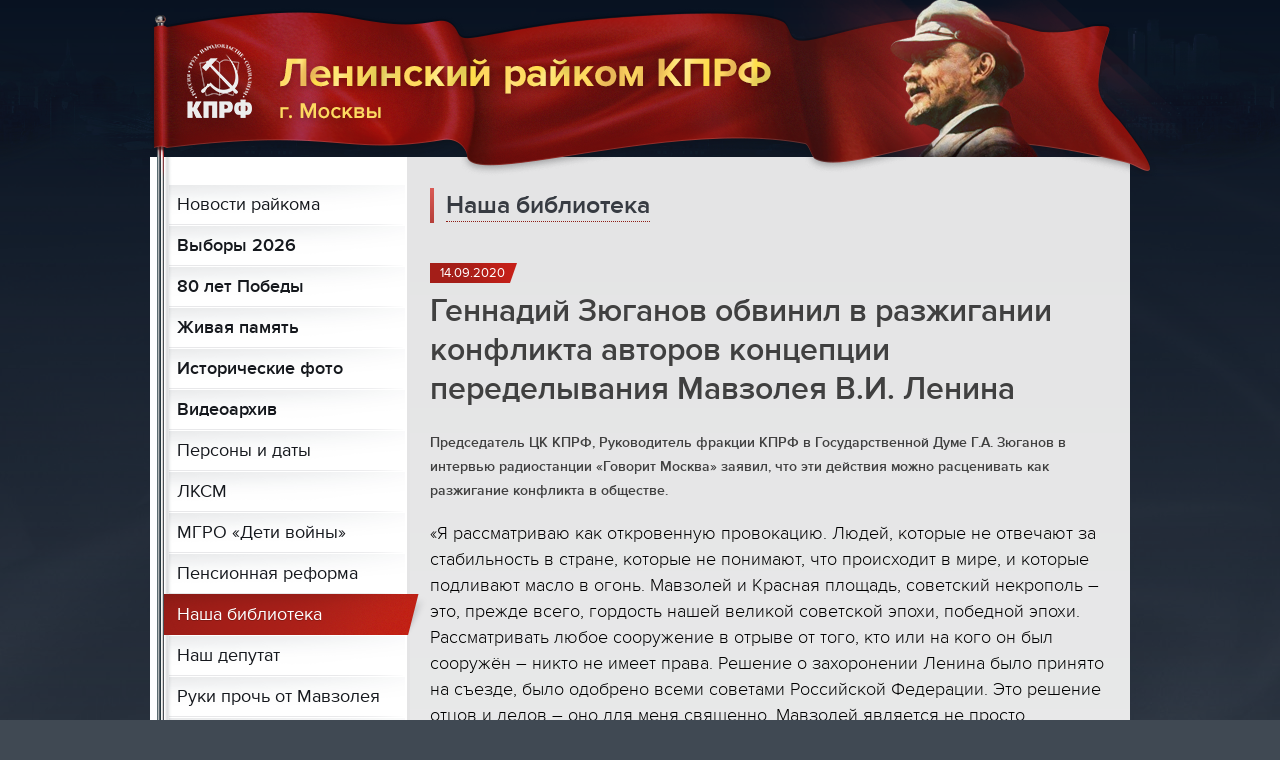

--- FILE ---
content_type: text/html; charset=utf-8
request_url: https://www.lkprf.ru/library/10156.html
body_size: 5316
content:
<!DOCTYPE html>
<head>
    <title>
		Геннадий Зюганов обвинил в разжигании конфликта авторов концепции переделывания Мавзолея В.И. Ленина -         Ленинский райком КПРФ г. Москвы
    </title>

    <link rel="stylesheet" type="text/css" href="/assets/fonts/stylesheet.css">
    <link rel="stylesheet" type="text/css" href="/assets/font-awesome/css/font-awesome.min.css">
    <link rel="stylesheet" type="text/css"
          href="/assets/css/style.css?e5059afd21b606118e3fb24252d7d7bd">

    <meta name="viewport" content="width=720">

    <script type="text/javascript" src="/assets/js/jquery-3.2.1.min.js"></script>
    <script type="text/javascript" src="/assets/js/jquery-ui.min.js"></script>
    <script type="text/javascript"
            src="/assets/js/main.js?v=f1a461a3db09a8b6ece1889e4b2b8355"></script>

    <script type="text/javascript" src="/assets/photoswipe/photoswipe.min.js"></script>
    <script type="text/javascript" src="/assets/photoswipe/photoswipe-ui-default.min.js"></script>
    <script type="text/javascript" src="/assets/photoswipe/photoswipe-init.js?2"></script>
    <link rel="stylesheet" type="text/css" href="/assets/photoswipe/photoswipe.css">
    <link rel="stylesheet" type="text/css" href="/assets/photoswipe/default-skin/default-skin.css">

    <link rel="apple-touch-icon" sizes="180x180" href="/images/icons/apple-touch-icon.png">
    <link rel="icon" type="image/png" sizes="32x32" href="/images/icons/favicon-32x32.png">
    <link rel="icon" type="image/png" sizes="16x16" href="/images/icons/favicon-16x16.png">
    <link rel="manifest" href="/images/icons/site.webmanifest">
    <link rel="mask-icon" href="/images/icons/safari-pinned-tab.svg" color="#5bbad5">
    <link rel="shortcut icon" href="/images/icons/favicon.ico">
    <meta name="msapplication-TileColor" content="#e00303">
    <meta name="msapplication-config" content="/images/icons/browserconfig.xml">
    <meta name="theme-color" content="#ffffff">

    <meta http-equiv="Content-Type" content="text/html; charset=utf-8">
    <meta name="yandex-verification" content="0b2ba8ff1a0d7d71"/>
    <meta name="google-site-verification" content="AZsUrxr90jo076J6awkiIhjjpGyCYSSZk3TorgT_Wik"/>

	            <meta property="og:type" content="article">
		            <meta property="og:title" content="Геннадий Зюганов обвинил в разжигании конфликта авторов концепции переделывания Мавзолея В.И. Ленина">
		            <meta property="og:description" content="По материалам публикаций на Центральном сайте КПРФ">
		            <meta property="og:url" content="http://www.lkprf.ru/library/10156.html">
		            <meta property="og:image" content="http://www.lkprf.ru/images/content/documents/93/93e1cb9ab218e9cdcfd32b99829597fd/1/_resized/91933cdad144f3fe8e4884ff356e7555-49fe53a29ee8fdcc838be03621976616.jpg">
		    <meta property="og:site_name" content="Ленинский райком КПРФ г. Москвы">
	
</head>
<body >
    <!-- Yandex.Metrika counter -->
    <script async type="text/javascript">
        (function (d, w, c) {
            (w[c] = w[c] || []).push(function () {
                try {
                    w.yaCounter47979605 = new Ya.Metrika({
                        id: 47979605,
                        clickmap: true,
                        trackLinks: true,
                        accurateTrackBounce: true,
                        webvisor: true
                    });
                } catch (e) {
                }
            });

            var n = d.getElementsByTagName("script")[0],
                s = d.createElement("script"),
                f = function () {
                    n.parentNode.insertBefore(s, n);
                };
            s.type = "text/javascript";
            s.async = true;
            s.src = "https://mc.yandex.ru/metrika/watch.js";

            if (w.opera == "[object Opera]") {
                d.addEventListener("DOMContentLoaded", f, false);
            } else {
                f();
            }
        })(document, window, "yandex_metrika_callbacks");
    </script>
    <noscript>
        <div><img src="https://mc.yandex.ru/watch/47979605" style="position:absolute; left:-9999px;" alt=""/></div>
    </noscript>
    <!-- /Yandex.Metrika counter -->
<div id="bg01">&nbsp;</div>
<div id="bg02">&nbsp;</div>


<div id="page">
    <header>
        <div class="flag">
            <a href="/"><img class="flag-img" src="/images/flag01.png" width="1050" height="178"></a>
        </div>
        <div class="menu-button">
            <div class="menu-button-inner">
                <span></span>
                <span></span>
                <span></span>
                <span></span>
            </div>
        </div>
    </header>

    <div id="content">
        <div class="leftcol">
            <div class="menu id-library">
                <div class="flag">&nbsp;</div>
                <div class="flag-bottom">&nbsp;</div>

                <div class="items">
											
                        <a class="item" href="/news/">Новости райкома</a>
																	
                        <a class="item bold" href="/vybory2026/">Выборы 2026</a>
																	
                        <a class="item bold" href="/80-let-pobedy/">80 лет Победы</a>
																	
                        <a class="item bold" href="/zhivaya-pamyat/">Живая память</a>
																	
                        <a class="item bold" href="/photo/">Исторические фото</a>
																	
                        <a class="item bold" href="/video/">Видеоархив</a>
																	
                        <a class="item" href="/persons/">Персоны и даты</a>
																	
                        <a class="item" href="/lksm/">ЛКСМ</a>
																	
                        <a class="item" href="/deti-voyny/">МГРО «Дети войны»</a>
																	
                        <a class="item" href="/pension/">Пенсионная реформа</a>
																	
                        <a class="item current" href="/library/">Наша библиотека</a>
																	
                        <a class="item" href="/deputy/">Наш депутат</a>
																	
                        <a class="item" href="/mausoleum/">Руки прочь от Мавзолея</a>
																	
                        <a class="item" href="/official/">Новости с сайта КПРФ</a>
																	
                        <a class="item" href="/vybory2021/">Выборы 2021</a>
																	
                        <a class="item" href="/become_a_deputy/">Выборы 2022</a>
																	
                        <a class="item" href="/vybory2023/">Выборы 2023</a>
																	
                        <a class="item" href="/vybory2024/">Выборы 2024</a>
																	
                        <a class="item" href="/khamovniki/">Район Хамовники</a>
																	
                        <a class="item" href="/howto/">Как стать коммунистом</a>
																	
                        <a class="item" href="/contacts/">Контакты</a>
																	
                        <a class="item" href="/tags/">Теги</a>
											                </div>
            </div>

			<div class="section">
  <h2>Наши товарищи</h2>
  <a href="http://kprf.ru/" target="_blank"><img src="/images/upload/banner-kprf.png" width="220" height="75"></a><br><br>
    <a href="https://www.youtube.com/channel/UCv0WOMbs07oJIIN2l-E6irQ" target="_blank"><img src="/images/upload/banner-youtube.png" width="220" height="75"></a><br><br>
  <a href="http://www.gensek.ru/" target="_blank"><img src="//www.gensek.ru/images/gensek-banner.png" width="220" height="75"></a><br><br>
  <a href="http://www.great-country.ru" target="_blank" style="display:inline-block;padding:10px 15px;background-color: #ffffff;border: solid 1px #cccccc"><img src="/images/b-m.gif" 
                                                             border="0" align="center" alt="Великая Страна СССР"></a><br>

  <br>
</div>

<div class="section">
  <h2>Мы в соцсетях</h2>  
  <a class="social-btn vk" target="_blank" href="https://vk.com/l_kprf"></a>
  <a class="social-btn yt" target="_blank" href="https://www.youtube.com/channel/UCv0WOMbs07oJIIN2l-E6irQ"></a>
</div>

        </div>
        <div class="maincol">



    <div class="inner-page document-page">
        <div class="section">

            <h2 class="underline"><a href="/library">Наша библиотека</a></h2>
                            <div class="date">14.09.2020</div>
                        <h1>Геннадий Зюганов обвинил в разжигании конфликта авторов концепции переделывания Мавзолея В.И. Ленина</h1>

            
            <div class="content-item content-width  basic-styles">
                
                <div class="text">
                    
                    <h3>
	Председатель ЦК КПРФ, Руководитель фракции КПРФ в Государственной Думе Г.А. Зюганов в интервью радиостанции &laquo;Говорит Москва&raquo; заявил, что эти действия можно расценивать как разжигание конфликта в обществе.
</h3>

<p>
	&laquo;Я рассматриваю как откровенную провокацию. Людей, которые не отвечают за стабильность в стране, которые не понимают, что происходит в мире, и которые подливают масло в огонь. Мавзолей и Красная площадь, советский некрополь &ndash; это, прежде всего, гордость нашей великой советской эпохи, победной эпохи. Рассматривать любое сооружение в отрыве от того, кто или на кого он был сооружён &ndash; никто не имеет права. Решение о захоронении Ленина было принято на съезде, было одобрено всеми советами Российской Федерации. Это решение отцов и дедов &ndash; оно для меня священно. Мавзолей является не просто символом архитектуры, он символ великой государственности.
</p>

<div class="multibox mode3 mode3a animate-on-scroll not-animated" data-animate-top="100"><div class="gallery galleryThumbs" data-current="0" data-total="1"><a class="mb-pic" data-num="0" href="/images/content/documents/93/93e1cb9ab218e9cdcfd32b99829597fd/1/_resized/91933cdad144f3fe8e4884ff356e7555-5c66ece4c29904f5c0aa4ba23b845d2a.jpg" data-size="900x642"><img class="animate-opacity wait-for-load xxkeep-ratio" width="100%" data-ratio="0.71333333333333" src="/images/content/documents/93/93e1cb9ab218e9cdcfd32b99829597fd/1/_resized/91933cdad144f3fe8e4884ff356e7555-77fa1e2d54c0074336ac6be931d7ce74.jpg"><div class="mb-pic-caption"></div></a></div></div>

<p>
	Последователи и огрызки ельцинской эпохи &mdash; они и сегодня каждый день провоцируют те или иные беспорядки. Те, кто такого рода предложения вносят &ndash; они по сути дела поджигают внутри страну. Никто их туда не пустит, пусть любые конкурсы объявляют. Мы их погоним оттуда. И ещё раз предупреждаем всех провокаторов &ndash; уймитесь! Подожжёте Россию, вам бежать придётся отсюда&raquo;.
</p>

<p>
	&nbsp;
</p>
                                                        </div>
            </div>

        </div>
    </div>

<div class="contact-block">

	        <div class="section contact-form">
            <h2>Обратная связь</h2>
            <form method="post" action="http://127.0.0.1/" xonSubmit="return false;">
                <input type="hidden" name="url"
                       value="http://www.lkprf.ru/library/10156.html">
                <input type="text" name="name" value="" placeholder="Ваше имя">
                <input type="text" name="contacts" value="" placeholder="Ваш e-mail или телефон">
                <div class="clearfix"></div>
                <textarea name="message" cols="40" rows="4" placeholder="Сообщение"></textarea>
                <div class="msg"></div>
                <input type="submit" value="Отправить">
            </form>
        </div>
	</div>


</div><!-- /maincol -->
</div><!-- /content -->
    <footer>
        <div class="section1">
            <div class="menu">
                <div class="col col0">
                    <img src="/images/footer-logo.png" width="51" height="58">
                </div>
				                <div class="col col1">
					                        <a href="/news/">Новости райкома</a><br>
											                        <a href="/vybory2026/">Выборы 2026</a><br>
											                        <a href="/80-let-pobedy/">80 лет Победы</a><br>
											                        <a href="/zhivaya-pamyat/">Живая память</a><br>
						</div><div class="col col1">					                        <a href="/photo/">Исторические фото</a><br>
											                        <a href="/video/">Видеоархив</a><br>
											                        <a href="/persons/">Персоны и даты</a><br>
											                        <a href="/lksm/">ЛКСМ</a><br>
						</div><div class="col col2">					                        <a href="/deti-voyny/">МГРО «Дети войны»</a><br>
											                        <a href="/pension/">Пенсионная реформа</a><br>
											                        <a href="/library/">Наша библиотека</a><br>
											                        <a href="/deputy/">Наш депутат</a><br>
						</div><div class="col col3">					                        <a href="/mausoleum/">Руки прочь от Мавзолея</a><br>
											                        <a href="/official/">Новости с сайта КПРФ</a><br>
											                        <a href="/vybory2021/">Выборы 2021</a><br>
											                        <a href="/become_a_deputy/">Выборы 2022</a><br>
											                        <a href="/vybory2023/">Выборы 2023</a><br>
											                        <a href="/vybory2024/">Выборы 2024</a><br>
											                        <a href="/khamovniki/">Район Хамовники</a><br>
											                        <a href="/howto/">Как стать коммунистом</a><br>
											                        <a href="/contacts/">Контакты</a><br>
											                        <a href="/tags/">Теги</a><br>
											                </div>
            </div>
        </div>

        <div class="section2">

            <div class="copyright">
                © 2017-2026                Политическая партия «Коммунистическая партия Российской Федерации»<br>
                Ленинский райком КПРФ города Москвы
            </div>
        </div>

    </footer>

<script type="text/javascript">
    $(function () {
        initPhotoSwipeFromDOM('.galleryThumbs');
    });
</script>

</div><!-- /page -->

<!-- Root element of PhotoSwipe. Must have class pswp. -->
<div class="pswp" tabindex="-1" role="dialog" aria-hidden="true">

    <!-- Background of PhotoSwipe.
         It's a separate element as animating opacity is faster than rgba(). -->
    <div class="pswp__bg"></div>

    <!-- Slides wrapper with overflow:hidden. -->
    <div class="pswp__scroll-wrap">

        <!-- Container that holds slides.
            PhotoSwipe keeps only 3 of them in the DOM to save memory.
            Don't modify these 3 pswp__item elements, data is added later on. -->
        <div class="pswp__container">
            <div class="pswp__item"></div>
            <div class="pswp__item"></div>
            <div class="pswp__item"></div>
        </div>

        <!-- Default (PhotoSwipeUI_Default) interface on top of sliding area. Can be changed. -->
        <div class="pswp__ui pswp__ui--hidden">

            <div class="pswp__top-bar">

                <!--  Controls are self-explanatory. Order can be changed. -->

                <div class="pswp__counter"></div>

                <button class="pswp__button pswp__button--close" title="Close (Esc)"></button>

                <button class="pswp__button pswp__button--share" title="Share"></button>

                <button class="pswp__button pswp__button--fs" title="Toggle fullscreen"></button>

                <button class="pswp__button pswp__button--zoom" title="Zoom in/out"></button>

                <!-- Preloader demo http://codepen.io/dimsemenov/pen/yyBWoR -->
                <!-- element will get class pswp__preloader- -active when preloader is running -->
                <div class="pswp__preloader">
                    <div class="pswp__preloader__icn">
                        <div class="pswp__preloader__cut">
                            <div class="pswp__preloader__donut"></div>
                        </div>
                    </div>
                </div>
            </div>

            <div class="pswp__share-modal pswp__share-modal--hidden pswp__single-tap">
                <div class="pswp__share-tooltip"></div>
            </div>

            <button class="pswp__button pswp__button--arrow--left" title="Previous (arrow left)">
            </button>

            <button class="pswp__button pswp__button--arrow--right" title="Next (arrow right)">
            </button>

            <div class="pswp__caption">
                <div class="pswp__caption__center"></div>
            </div>

        </div>
    </div>
</div>


</body>
</html>
